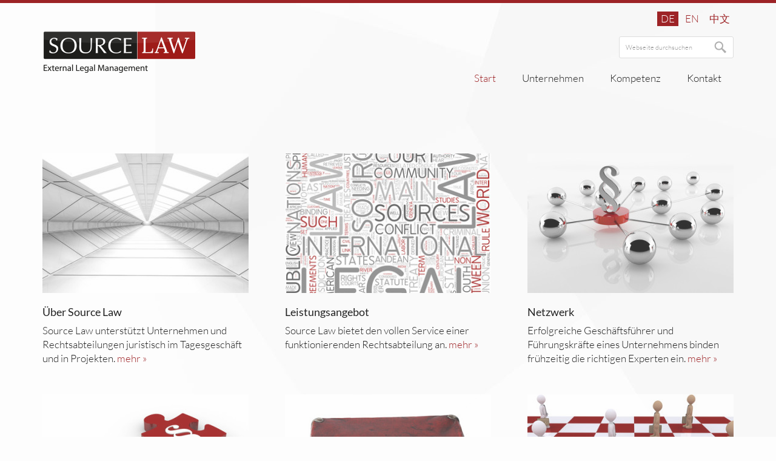

--- FILE ---
content_type: text/html; charset=UTF-8
request_url: https://www.source-law.com/
body_size: 7578
content:
<!DOCTYPE html>
<html lang="de">
<head itemscope itemtype="https://schema.org/WebSite">
<meta charset="UTF-8" />
<meta name="description" content="External Legal Management, Outsource Legal Department" />
<meta name="viewport" content="width=device-width, initial-scale=1" />
<title>SOURCE LAW &mdash; External Legal Management, Outsource Legal Department</title>
<meta name='robots' content='max-image-preview:large' />
	<style>img:is([sizes="auto" i], [sizes^="auto," i]) { contain-intrinsic-size: 3000px 1500px }</style>
	
<link rel="alternate" type="application/rss+xml" title="SOURCE LAW &raquo; Feed" href="https://www.source-law.com/feed/" />
<link rel="alternate" type="application/rss+xml" title="SOURCE LAW &raquo; Kommentar-Feed" href="https://www.source-law.com/comments/feed/" />
<link rel="canonical" href="https://www.source-law.com/" />
<script type="text/javascript">
/* <![CDATA[ */
window._wpemojiSettings = {"baseUrl":"https:\/\/s.w.org\/images\/core\/emoji\/15.1.0\/72x72\/","ext":".png","svgUrl":"https:\/\/s.w.org\/images\/core\/emoji\/15.1.0\/svg\/","svgExt":".svg","source":{"concatemoji":"https:\/\/www.source-law.com\/wp-includes\/js\/wp-emoji-release.min.js?ver=6.8.1"}};
/*! This file is auto-generated */
!function(i,n){var o,s,e;function c(e){try{var t={supportTests:e,timestamp:(new Date).valueOf()};sessionStorage.setItem(o,JSON.stringify(t))}catch(e){}}function p(e,t,n){e.clearRect(0,0,e.canvas.width,e.canvas.height),e.fillText(t,0,0);var t=new Uint32Array(e.getImageData(0,0,e.canvas.width,e.canvas.height).data),r=(e.clearRect(0,0,e.canvas.width,e.canvas.height),e.fillText(n,0,0),new Uint32Array(e.getImageData(0,0,e.canvas.width,e.canvas.height).data));return t.every(function(e,t){return e===r[t]})}function u(e,t,n){switch(t){case"flag":return n(e,"\ud83c\udff3\ufe0f\u200d\u26a7\ufe0f","\ud83c\udff3\ufe0f\u200b\u26a7\ufe0f")?!1:!n(e,"\ud83c\uddfa\ud83c\uddf3","\ud83c\uddfa\u200b\ud83c\uddf3")&&!n(e,"\ud83c\udff4\udb40\udc67\udb40\udc62\udb40\udc65\udb40\udc6e\udb40\udc67\udb40\udc7f","\ud83c\udff4\u200b\udb40\udc67\u200b\udb40\udc62\u200b\udb40\udc65\u200b\udb40\udc6e\u200b\udb40\udc67\u200b\udb40\udc7f");case"emoji":return!n(e,"\ud83d\udc26\u200d\ud83d\udd25","\ud83d\udc26\u200b\ud83d\udd25")}return!1}function f(e,t,n){var r="undefined"!=typeof WorkerGlobalScope&&self instanceof WorkerGlobalScope?new OffscreenCanvas(300,150):i.createElement("canvas"),a=r.getContext("2d",{willReadFrequently:!0}),o=(a.textBaseline="top",a.font="600 32px Arial",{});return e.forEach(function(e){o[e]=t(a,e,n)}),o}function t(e){var t=i.createElement("script");t.src=e,t.defer=!0,i.head.appendChild(t)}"undefined"!=typeof Promise&&(o="wpEmojiSettingsSupports",s=["flag","emoji"],n.supports={everything:!0,everythingExceptFlag:!0},e=new Promise(function(e){i.addEventListener("DOMContentLoaded",e,{once:!0})}),new Promise(function(t){var n=function(){try{var e=JSON.parse(sessionStorage.getItem(o));if("object"==typeof e&&"number"==typeof e.timestamp&&(new Date).valueOf()<e.timestamp+604800&&"object"==typeof e.supportTests)return e.supportTests}catch(e){}return null}();if(!n){if("undefined"!=typeof Worker&&"undefined"!=typeof OffscreenCanvas&&"undefined"!=typeof URL&&URL.createObjectURL&&"undefined"!=typeof Blob)try{var e="postMessage("+f.toString()+"("+[JSON.stringify(s),u.toString(),p.toString()].join(",")+"));",r=new Blob([e],{type:"text/javascript"}),a=new Worker(URL.createObjectURL(r),{name:"wpTestEmojiSupports"});return void(a.onmessage=function(e){c(n=e.data),a.terminate(),t(n)})}catch(e){}c(n=f(s,u,p))}t(n)}).then(function(e){for(var t in e)n.supports[t]=e[t],n.supports.everything=n.supports.everything&&n.supports[t],"flag"!==t&&(n.supports.everythingExceptFlag=n.supports.everythingExceptFlag&&n.supports[t]);n.supports.everythingExceptFlag=n.supports.everythingExceptFlag&&!n.supports.flag,n.DOMReady=!1,n.readyCallback=function(){n.DOMReady=!0}}).then(function(){return e}).then(function(){var e;n.supports.everything||(n.readyCallback(),(e=n.source||{}).concatemoji?t(e.concatemoji):e.wpemoji&&e.twemoji&&(t(e.twemoji),t(e.wpemoji)))}))}((window,document),window._wpemojiSettings);
/* ]]> */
</script>
<link rel='stylesheet' id='modern-portfolio-pro-theme-css' href='https://www.source-law.com/wp-content/themes/websplash/style.css?ver=2.0.0' type='text/css' media='all' />
<style id='wp-emoji-styles-inline-css' type='text/css'>

	img.wp-smiley, img.emoji {
		display: inline !important;
		border: none !important;
		box-shadow: none !important;
		height: 1em !important;
		width: 1em !important;
		margin: 0 0.07em !important;
		vertical-align: -0.1em !important;
		background: none !important;
		padding: 0 !important;
	}
</style>
<link rel='stylesheet' id='wp-block-library-css' href='https://www.source-law.com/wp-includes/css/dist/block-library/style.min.css?ver=6.8.1' type='text/css' media='all' />
<style id='classic-theme-styles-inline-css' type='text/css'>
/*! This file is auto-generated */
.wp-block-button__link{color:#fff;background-color:#32373c;border-radius:9999px;box-shadow:none;text-decoration:none;padding:calc(.667em + 2px) calc(1.333em + 2px);font-size:1.125em}.wp-block-file__button{background:#32373c;color:#fff;text-decoration:none}
</style>
<style id='global-styles-inline-css' type='text/css'>
:root{--wp--preset--aspect-ratio--square: 1;--wp--preset--aspect-ratio--4-3: 4/3;--wp--preset--aspect-ratio--3-4: 3/4;--wp--preset--aspect-ratio--3-2: 3/2;--wp--preset--aspect-ratio--2-3: 2/3;--wp--preset--aspect-ratio--16-9: 16/9;--wp--preset--aspect-ratio--9-16: 9/16;--wp--preset--color--black: #000000;--wp--preset--color--cyan-bluish-gray: #abb8c3;--wp--preset--color--white: #ffffff;--wp--preset--color--pale-pink: #f78da7;--wp--preset--color--vivid-red: #cf2e2e;--wp--preset--color--luminous-vivid-orange: #ff6900;--wp--preset--color--luminous-vivid-amber: #fcb900;--wp--preset--color--light-green-cyan: #7bdcb5;--wp--preset--color--vivid-green-cyan: #00d084;--wp--preset--color--pale-cyan-blue: #8ed1fc;--wp--preset--color--vivid-cyan-blue: #0693e3;--wp--preset--color--vivid-purple: #9b51e0;--wp--preset--gradient--vivid-cyan-blue-to-vivid-purple: linear-gradient(135deg,rgba(6,147,227,1) 0%,rgb(155,81,224) 100%);--wp--preset--gradient--light-green-cyan-to-vivid-green-cyan: linear-gradient(135deg,rgb(122,220,180) 0%,rgb(0,208,130) 100%);--wp--preset--gradient--luminous-vivid-amber-to-luminous-vivid-orange: linear-gradient(135deg,rgba(252,185,0,1) 0%,rgba(255,105,0,1) 100%);--wp--preset--gradient--luminous-vivid-orange-to-vivid-red: linear-gradient(135deg,rgba(255,105,0,1) 0%,rgb(207,46,46) 100%);--wp--preset--gradient--very-light-gray-to-cyan-bluish-gray: linear-gradient(135deg,rgb(238,238,238) 0%,rgb(169,184,195) 100%);--wp--preset--gradient--cool-to-warm-spectrum: linear-gradient(135deg,rgb(74,234,220) 0%,rgb(151,120,209) 20%,rgb(207,42,186) 40%,rgb(238,44,130) 60%,rgb(251,105,98) 80%,rgb(254,248,76) 100%);--wp--preset--gradient--blush-light-purple: linear-gradient(135deg,rgb(255,206,236) 0%,rgb(152,150,240) 100%);--wp--preset--gradient--blush-bordeaux: linear-gradient(135deg,rgb(254,205,165) 0%,rgb(254,45,45) 50%,rgb(107,0,62) 100%);--wp--preset--gradient--luminous-dusk: linear-gradient(135deg,rgb(255,203,112) 0%,rgb(199,81,192) 50%,rgb(65,88,208) 100%);--wp--preset--gradient--pale-ocean: linear-gradient(135deg,rgb(255,245,203) 0%,rgb(182,227,212) 50%,rgb(51,167,181) 100%);--wp--preset--gradient--electric-grass: linear-gradient(135deg,rgb(202,248,128) 0%,rgb(113,206,126) 100%);--wp--preset--gradient--midnight: linear-gradient(135deg,rgb(2,3,129) 0%,rgb(40,116,252) 100%);--wp--preset--font-size--small: 13px;--wp--preset--font-size--medium: 20px;--wp--preset--font-size--large: 36px;--wp--preset--font-size--x-large: 42px;--wp--preset--spacing--20: 0.44rem;--wp--preset--spacing--30: 0.67rem;--wp--preset--spacing--40: 1rem;--wp--preset--spacing--50: 1.5rem;--wp--preset--spacing--60: 2.25rem;--wp--preset--spacing--70: 3.38rem;--wp--preset--spacing--80: 5.06rem;--wp--preset--shadow--natural: 6px 6px 9px rgba(0, 0, 0, 0.2);--wp--preset--shadow--deep: 12px 12px 50px rgba(0, 0, 0, 0.4);--wp--preset--shadow--sharp: 6px 6px 0px rgba(0, 0, 0, 0.2);--wp--preset--shadow--outlined: 6px 6px 0px -3px rgba(255, 255, 255, 1), 6px 6px rgba(0, 0, 0, 1);--wp--preset--shadow--crisp: 6px 6px 0px rgba(0, 0, 0, 1);}:where(.is-layout-flex){gap: 0.5em;}:where(.is-layout-grid){gap: 0.5em;}body .is-layout-flex{display: flex;}.is-layout-flex{flex-wrap: wrap;align-items: center;}.is-layout-flex > :is(*, div){margin: 0;}body .is-layout-grid{display: grid;}.is-layout-grid > :is(*, div){margin: 0;}:where(.wp-block-columns.is-layout-flex){gap: 2em;}:where(.wp-block-columns.is-layout-grid){gap: 2em;}:where(.wp-block-post-template.is-layout-flex){gap: 1.25em;}:where(.wp-block-post-template.is-layout-grid){gap: 1.25em;}.has-black-color{color: var(--wp--preset--color--black) !important;}.has-cyan-bluish-gray-color{color: var(--wp--preset--color--cyan-bluish-gray) !important;}.has-white-color{color: var(--wp--preset--color--white) !important;}.has-pale-pink-color{color: var(--wp--preset--color--pale-pink) !important;}.has-vivid-red-color{color: var(--wp--preset--color--vivid-red) !important;}.has-luminous-vivid-orange-color{color: var(--wp--preset--color--luminous-vivid-orange) !important;}.has-luminous-vivid-amber-color{color: var(--wp--preset--color--luminous-vivid-amber) !important;}.has-light-green-cyan-color{color: var(--wp--preset--color--light-green-cyan) !important;}.has-vivid-green-cyan-color{color: var(--wp--preset--color--vivid-green-cyan) !important;}.has-pale-cyan-blue-color{color: var(--wp--preset--color--pale-cyan-blue) !important;}.has-vivid-cyan-blue-color{color: var(--wp--preset--color--vivid-cyan-blue) !important;}.has-vivid-purple-color{color: var(--wp--preset--color--vivid-purple) !important;}.has-black-background-color{background-color: var(--wp--preset--color--black) !important;}.has-cyan-bluish-gray-background-color{background-color: var(--wp--preset--color--cyan-bluish-gray) !important;}.has-white-background-color{background-color: var(--wp--preset--color--white) !important;}.has-pale-pink-background-color{background-color: var(--wp--preset--color--pale-pink) !important;}.has-vivid-red-background-color{background-color: var(--wp--preset--color--vivid-red) !important;}.has-luminous-vivid-orange-background-color{background-color: var(--wp--preset--color--luminous-vivid-orange) !important;}.has-luminous-vivid-amber-background-color{background-color: var(--wp--preset--color--luminous-vivid-amber) !important;}.has-light-green-cyan-background-color{background-color: var(--wp--preset--color--light-green-cyan) !important;}.has-vivid-green-cyan-background-color{background-color: var(--wp--preset--color--vivid-green-cyan) !important;}.has-pale-cyan-blue-background-color{background-color: var(--wp--preset--color--pale-cyan-blue) !important;}.has-vivid-cyan-blue-background-color{background-color: var(--wp--preset--color--vivid-cyan-blue) !important;}.has-vivid-purple-background-color{background-color: var(--wp--preset--color--vivid-purple) !important;}.has-black-border-color{border-color: var(--wp--preset--color--black) !important;}.has-cyan-bluish-gray-border-color{border-color: var(--wp--preset--color--cyan-bluish-gray) !important;}.has-white-border-color{border-color: var(--wp--preset--color--white) !important;}.has-pale-pink-border-color{border-color: var(--wp--preset--color--pale-pink) !important;}.has-vivid-red-border-color{border-color: var(--wp--preset--color--vivid-red) !important;}.has-luminous-vivid-orange-border-color{border-color: var(--wp--preset--color--luminous-vivid-orange) !important;}.has-luminous-vivid-amber-border-color{border-color: var(--wp--preset--color--luminous-vivid-amber) !important;}.has-light-green-cyan-border-color{border-color: var(--wp--preset--color--light-green-cyan) !important;}.has-vivid-green-cyan-border-color{border-color: var(--wp--preset--color--vivid-green-cyan) !important;}.has-pale-cyan-blue-border-color{border-color: var(--wp--preset--color--pale-cyan-blue) !important;}.has-vivid-cyan-blue-border-color{border-color: var(--wp--preset--color--vivid-cyan-blue) !important;}.has-vivid-purple-border-color{border-color: var(--wp--preset--color--vivid-purple) !important;}.has-vivid-cyan-blue-to-vivid-purple-gradient-background{background: var(--wp--preset--gradient--vivid-cyan-blue-to-vivid-purple) !important;}.has-light-green-cyan-to-vivid-green-cyan-gradient-background{background: var(--wp--preset--gradient--light-green-cyan-to-vivid-green-cyan) !important;}.has-luminous-vivid-amber-to-luminous-vivid-orange-gradient-background{background: var(--wp--preset--gradient--luminous-vivid-amber-to-luminous-vivid-orange) !important;}.has-luminous-vivid-orange-to-vivid-red-gradient-background{background: var(--wp--preset--gradient--luminous-vivid-orange-to-vivid-red) !important;}.has-very-light-gray-to-cyan-bluish-gray-gradient-background{background: var(--wp--preset--gradient--very-light-gray-to-cyan-bluish-gray) !important;}.has-cool-to-warm-spectrum-gradient-background{background: var(--wp--preset--gradient--cool-to-warm-spectrum) !important;}.has-blush-light-purple-gradient-background{background: var(--wp--preset--gradient--blush-light-purple) !important;}.has-blush-bordeaux-gradient-background{background: var(--wp--preset--gradient--blush-bordeaux) !important;}.has-luminous-dusk-gradient-background{background: var(--wp--preset--gradient--luminous-dusk) !important;}.has-pale-ocean-gradient-background{background: var(--wp--preset--gradient--pale-ocean) !important;}.has-electric-grass-gradient-background{background: var(--wp--preset--gradient--electric-grass) !important;}.has-midnight-gradient-background{background: var(--wp--preset--gradient--midnight) !important;}.has-small-font-size{font-size: var(--wp--preset--font-size--small) !important;}.has-medium-font-size{font-size: var(--wp--preset--font-size--medium) !important;}.has-large-font-size{font-size: var(--wp--preset--font-size--large) !important;}.has-x-large-font-size{font-size: var(--wp--preset--font-size--x-large) !important;}
:where(.wp-block-post-template.is-layout-flex){gap: 1.25em;}:where(.wp-block-post-template.is-layout-grid){gap: 1.25em;}
:where(.wp-block-columns.is-layout-flex){gap: 2em;}:where(.wp-block-columns.is-layout-grid){gap: 2em;}
:root :where(.wp-block-pullquote){font-size: 1.5em;line-height: 1.6;}
</style>
<link rel='stylesheet' id='qts_front_styles-css' href='https://www.source-law.com/wp-content/plugins/qtranslate-slug/assets/css/qts-default.css?ver=6.8.1' type='text/css' media='all' />
<link rel='stylesheet' id='google-fonts-css' href='//www.source-law.com/wp-content/uploads/omgf/google-fonts/google-fonts.css?ver=1666775558' type='text/css' media='all' />
<script type="text/javascript" src="https://www.source-law.com/wp-includes/js/jquery/jquery.min.js?ver=3.7.1" id="jquery-core-js"></script>
<script type="text/javascript" src="https://www.source-law.com/wp-includes/js/jquery/jquery-migrate.min.js?ver=3.4.1" id="jquery-migrate-js"></script>
<script type="text/javascript" src="https://www.source-law.com/wp-content/themes/websplash/js/responsive-menu.js?ver=1.0.0" id="mpp-responsive-menu-js"></script>
<link rel="https://api.w.org/" href="https://www.source-law.com/wp-json/" /><link rel="alternate" title="JSON" type="application/json" href="https://www.source-law.com/wp-json/wp/v2/pages/467" /><link rel="EditURI" type="application/rsd+xml" title="RSD" href="https://www.source-law.com/xmlrpc.php?rsd" />
<link rel="alternate" title="oEmbed (JSON)" type="application/json+oembed" href="https://www.source-law.com/wp-json/oembed/1.0/embed?url=https%3A%2F%2Fwww.source-law.com%2F" />
<link rel="alternate" title="oEmbed (XML)" type="text/xml+oembed" href="https://www.source-law.com/wp-json/oembed/1.0/embed?url=https%3A%2F%2Fwww.source-law.com%2F&#038;format=xml" />
<link hreflang="x-default" href="https://www.source-law.com" rel="alternate" />
<link hreflang="de" href="https://www.source-law.com" rel="alternate" />
<link hreflang="en" href="https://www.source-law.com/en" rel="alternate" />
<link hreflang="zh" href="https://www.source-law.com/zh" rel="alternate" />
<link rel="icon" href="https://www.source-law.com/wp-content/themes/websplash/images/favicon.ico" />
<meta itemprop="name" content="SOURCE LAW" />
<meta itemprop="url" content="https://www.source-law.com/" />
<meta name="google-site-verification" content="-bSwH7-q2eEQvqM4A9YwdzOnbPS23ven7RDx-nvJNjE" /><script type="text/javascript" src="https://www.source-law.com/wp-content/themes/websplash/js/jquery.min.js"></script>
<script type="text/javascript">
<!--
jQuery(document).ready(function() {
$(".qts_lang_item a:contains('zh')").html("中文");
});
//-->
</script>
</head>
<body class="home wp-singular page-template-default page page-id-467 wp-theme-genesis wp-child-theme-websplash custom-header full-width-content genesis-breadcrumbs-hidden genesis-footer-widgets-visible modern-portfolio-pro-red websplash mpp-home de" itemscope itemtype="https://schema.org/WebPage"><div class="site-container"><header class="site-header" itemscope itemtype="https://schema.org/WPHeader"><div class="wrap"><div class="title-area"><h1 class="site-title" itemprop="headline"><a href="https://www.source-law.com/">SOURCE LAW</a></h1><p class="site-description" itemprop="description">External Legal Management, Outsource Legal Department</p></div><div class="widget-area header-widget-area"><section id="search-2" class="widget widget_search"><div class="widget-wrap"><form class="search-form" method="get" action="https://www.source-law.com/" role="search" itemprop="potentialAction" itemscope itemtype="https://schema.org/SearchAction"><input class="search-form-input" type="search" name="s" id="searchform-1" placeholder="Webseite durchsuchen" itemprop="query-input"><input class="search-form-submit" type="submit" value="Suche"><meta content="https://www.source-law.com/?s={s}" itemprop="target"></form></div></section>
<section id="nav_menu-5" class="widget widget_nav_menu"><div class="widget-wrap"><nav class="nav-header" itemscope itemtype="https://schema.org/SiteNavigationElement"><ul id="menu-startmenu" class="menu genesis-nav-menu"><li id="menu-item-470" class="menu-item menu-item-type-post_type menu-item-object-page menu-item-home current-menu-item page_item page-item-467 current_page_item menu-item-470"><a href="https://www.source-law.com/" aria-current="page" itemprop="url"><span itemprop="name">Start</span></a></li>
<li id="menu-item-333" class="menu-item menu-item-type-custom menu-item-object-custom menu-item-has-children menu-item-333"><a itemprop="url"><span itemprop="name">Unternehmen</span></a>
<ul class="sub-menu">
	<li id="menu-item-436" class="menu-item menu-item-type-post_type menu-item-object-page menu-item-436"><a href="https://www.source-law.com/ueber-source-law/" itemprop="url"><span itemprop="name">Über Source Law</span></a></li>
	<li id="menu-item-438" class="menu-item menu-item-type-post_type menu-item-object-page menu-item-438"><a href="https://www.source-law.com/methode/" itemprop="url"><span itemprop="name">Methode</span></a></li>
	<li id="menu-item-441" class="menu-item menu-item-type-post_type menu-item-object-page menu-item-441"><a href="https://www.source-law.com/netzwerk/" itemprop="url"><span itemprop="name">Netzwerk</span></a></li>
</ul>
</li>
<li id="menu-item-334" class="menu-item menu-item-type-custom menu-item-object-custom menu-item-has-children menu-item-334"><a itemprop="url"><span itemprop="name">Kompetenz</span></a>
<ul class="sub-menu">
	<li id="menu-item-437" class="menu-item menu-item-type-post_type menu-item-object-page menu-item-437"><a href="https://www.source-law.com/leistungsangebot/" itemprop="url"><span itemprop="name">Leistungsangebot</span></a></li>
	<li id="menu-item-440" class="menu-item menu-item-type-post_type menu-item-object-page menu-item-440"><a href="https://www.source-law.com/erfahrung/" itemprop="url"><span itemprop="name">Erfahrung</span></a></li>
	<li id="menu-item-439" class="zh-hidden menu-item menu-item-type-post_type menu-item-object-page menu-item-439"><a href="https://www.source-law.com/beispiele/" itemprop="url"><span itemprop="name">Beispiele</span></a></li>
</ul>
</li>
<li id="menu-item-435" class="menu-item menu-item-type-post_type menu-item-object-page menu-item-435"><a href="https://www.source-law.com/kontakt/" itemprop="url"><span itemprop="name">Kontakt</span></a></li>
</ul></nav></div></section>
<section id="qtranslateslug-2" class="widget qts_widget"><div class="widget-wrap"><ul id="qtranslateslug-2" class="qts_type_text qts-lang-menu">
<li  class="qts_lang_item current-menu-item"><a href="https://www.source-law.com" lang="de" hreflang="de">de</a></li>
<li  class="qts_lang_item "><a href="https://www.source-law.com/en" lang="en" hreflang="en">en</a></li>
<li  class="qts_lang_item last-child"><a href="https://www.source-law.com/zh" lang="zh" hreflang="zh">zh</a></li>
</ul>
</div></section>
</div></div></header><div class="site-inner"><div class="content-sidebar-wrap"><main class="content"><div id="portfolio"><div class="wrap"><section id="featuredpage-extras-5" class="widget featured-content featuredpage"><div class="widget-wrap"><article class="post-170 page type-page status-publish has-post-thumbnail entry" aria-label="Über Source Law"><a href="https://www.source-law.com/ueber-source-law/" title="Über Source Law" class="alignnone"><img width="340" height="230" src="https://www.source-law.com/wp-content/uploads/about-340x230.jpg" class="entry-image attachment-page" alt="" itemprop="image" decoding="async" loading="lazy" /></a><header class="entry-header"><h2 class="entry-title"><a href="https://www.source-law.com/ueber-source-law/" title="Über Source Law">Über Source Law</a></h2></header><div class="entry-content"><p>Source Law unterstützt Unternehmen und Rechtsabteilungen juristisch im Tagesgeschäft und in Projekten.</p>
<div class="gfpe-more-link"><a class="more-link" href="https://www.source-law.com/ueber-source-law/" title="mehr »">mehr »</a></div></div></article></div></section>
<section id="featuredpage-extras-4" class="widget featured-content featuredpage"><div class="widget-wrap"><article class="post-187 page type-page status-publish has-post-thumbnail entry" aria-label="Leistungsangebot"><a href="https://www.source-law.com/leistungsangebot/" title="Leistungsangebot" class="alignnone"><img width="340" height="230" src="https://www.source-law.com/wp-content/uploads/leistungsangebot-340x230.jpg" class="entry-image attachment-page" alt="" itemprop="image" decoding="async" loading="lazy" /></a><header class="entry-header"><h2 class="entry-title"><a href="https://www.source-law.com/leistungsangebot/" title="Leistungsangebot">Leistungsangebot</a></h2></header><div class="entry-content"><p>Source Law bietet den vollen Service einer funktionierenden Rechtsabteilung an. </p>
<div class="gfpe-more-link"><a class="more-link" href="https://www.source-law.com/leistungsangebot/" title="mehr »">mehr »</a></div></div></article></div></section>
<section id="featuredpage-extras-3" class="widget featured-content featuredpage"><div class="widget-wrap"><article class="post-168 page type-page status-publish has-post-thumbnail entry" aria-label="Netzwerk"><a href="https://www.source-law.com/netzwerk/" title="Netzwerk" class="alignnone"><img width="340" height="230" src="https://www.source-law.com/wp-content/uploads/netzwerk-340x230.jpg" class="entry-image attachment-page" alt="" itemprop="image" decoding="async" loading="lazy" /></a><header class="entry-header"><h2 class="entry-title"><a href="https://www.source-law.com/netzwerk/" title="Netzwerk">Netzwerk</a></h2></header><div class="entry-content"><p>Erfolgreiche Geschäftsführer und Führungskräfte eines Unternehmens binden frühzeitig die richtigen Experten ein.</p>
<div class="gfpe-more-link"><a class="more-link" href="https://www.source-law.com/netzwerk/" title="mehr »">mehr »</a></div></div></article></div></section>
<section id="featuredpage-extras-6" class="widget featured-content featuredpage"><div class="widget-wrap"><article class="post-189 page type-page status-publish has-post-thumbnail entry" aria-label="Methode"><a href="https://www.source-law.com/methode/" title="Methode" class="alignnone"><img width="340" height="230" src="https://www.source-law.com/wp-content/uploads/kompetenz-340x230.jpg" class="entry-image attachment-page" alt="" itemprop="image" decoding="async" loading="lazy" /></a><header class="entry-header"><h2 class="entry-title"><a href="https://www.source-law.com/methode/" title="Methode">Methode</a></h2></header><div class="entry-content"><p>Source Law stellt den unternehmerischen Erfolg in den Vordergrund. Lösungen werden aufgezeigt.</p>
<div class="gfpe-more-link"><a class="more-link" href="https://www.source-law.com/methode/" title="mehr »">mehr »</a></div></div></article></div></section>
<section id="featuredpage-extras-2" class="widget featured-content featuredpage"><div class="widget-wrap"><article class="post-172 page type-page status-publish has-post-thumbnail entry" aria-label="Erfahrung"><a href="https://www.source-law.com/erfahrung/" title="Erfahrung" class="alignnone"><img width="340" height="230" src="https://www.source-law.com/wp-content/uploads/erfahrung-340x230.jpg" class="entry-image attachment-page" alt="" itemprop="image" decoding="async" loading="lazy" /></a><header class="entry-header"><h2 class="entry-title"><a href="https://www.source-law.com/erfahrung/" title="Erfahrung">Erfahrung</a></h2></header><div class="entry-content"><p>Die für Source Law tätigen Legal Counsel haben langjährige Erfahrung &#8211; sowohl im Unternehmen als auch als externe Berater.</p>
<div class="gfpe-more-link"><a class="more-link" href="https://www.source-law.com/erfahrung/" title="mehr »">mehr »</a></div></div></article></div></section>
<section id="featuredpage-extras-7" class="widget featured-content featuredpage"><div class="widget-wrap"><article class="post-174 page type-page status-publish has-post-thumbnail entry" aria-label="Beispiele"><a href="https://www.source-law.com/beispiele/" title="Beispiele" class="alignnone"><img width="340" height="230" src="https://www.source-law.com/wp-content/uploads/beispiele-340x230.jpg" class="entry-image attachment-page" alt="" itemprop="image" decoding="async" loading="lazy" /></a><header class="entry-header"><h2 class="entry-title"><a href="https://www.source-law.com/beispiele/" title="Beispiele">Beispiele</a></h2></header><div class="entry-content"><p>Der Nutzen wird anhand der Fallbeispiele deutlich.  Qualität und Effizienz unternehmerischen Handelns werden gesteigert.</p>
<div class="gfpe-more-link"><a class="more-link" href="https://www.source-law.com/beispiele/" title="mehr »">mehr »</a></div></div></article></div></section>
</div></div></main></div></div><div class="footer-widgets"><div class="wrap"><div class="widget-area footer-widgets-1 footer-widget-area"><section id="text-3" class="widget widget_text"><div class="widget-wrap"><h4 class="widget-title widgettitle">Kontakt</h4>
			<div class="textwidget"><p><a href="/kontakt" class="titlelink">Kontakt</a></p>
<p>SOURCE LAW<br />
Rechtsanwaltsgesellschaft mbH</p>
<p>Mönkemöllerstr. 30<br />
53129 Bonn</p>
<p>info@source-law.com<br />
tel +49 228 935 947 26</p>
<p><a href="/Dr-Michael-J-Horn.vcf">&raquo; get vCard</a></p>
</div>
		</div></section>
</div><div class="widget-area footer-widgets-2 footer-widget-area"><section id="referenzen-2" class="widget referenzen"><div class="widget-wrap"><script type="text/javascript" src="https://www.source-law.com/wp-content/themes/websplash/js/jquery.min.js"></script>
<script type="text/javascript" src="https://www.source-law.com/wp-content/themes/websplash/js/jquery.cycle.all.js"></script>
<script type="text/javascript">
$(function() {
    $('#allref').cycle({ timeout: 6000, cleartype: 1, speed: 800 });
});
</script>

		
<h4 class="widgettitle">Referenzen</h4><div id="allref"><div id="referenz"><blockquote><p>Unbedingt empfehlenswert!</p>
</blockquote><h6>- Christian Bock, Bauingenieur und Immobilienentwickler, Köln</h6></div><div id="referenz"><blockquote><p>Das Angebot von Source Law ist genau das, was jeder Mittelständler braucht. Ich bin mit der Beratung von Source Law absolut zufrieden.</p>
</blockquote><h6>- Dr. Wilfried Tiegs, Gründer und Geschäftsführer Veracus GmbH, Bremerhaven</h6></div><div id="referenz"><blockquote><p>Michael ist seit unserer Gründung dabei. Wir sehen ihn als Teil der Mannschaft – immer erreichbar, mit einem offenen Ohr und einer Lösung für das jeweilige Problem. Source Law ist die logische Fortsetzung seines Ansatzes.</p>
</blockquote><h6>- Stefan Schraut, geschäftsführender Gesellschafter Indigo Invest, Düsseldorf</h6></div><div id="referenz"><blockquote><p>Source Law ist integrativer Teil unserer Rechtsabteilung, der Ratschlag, auch in juristisch-strategischer Hinsicht, immer weiterführend und hilfreich. Gemeinsam haben wir schon manches Projekt gestemmt!</p>
</blockquote><h6>- Andreas Grootz, Head of Legal, LR Global Holding GmbH, Ahlen</h6></div><div id="referenz"><blockquote><p>Source Law berät uns umfassend und umfassend gut.</p>
</blockquote><h6>- Karl Richter, CEO Bio-Gate AG, Nürnberg</h6></div></div><!--#allref--></div></section>
</div><div class="widget-area footer-widgets-3 footer-widget-area"><section id="text-8" class="widget widget_text"><div class="widget-wrap">			<div class="textwidget"><a href="http://www.direktvertrieb.de/" target="_blank"><img src="/wp-content/uploads/logo_bdd.png" width="150"></a></div>
		</div></section>
</div></div></div><footer class="site-footer" itemscope itemtype="https://schema.org/WPFooter"><div class="wrap"><div class="creds"><p>&copy; 2026 SOURCE LAW &middot; <a href="/impressum" title="Impressum aufrufen">Impressum</a></p></div><p>Copyright &#x000A9;&nbsp;2026 · <a href="http://www.websplash-online.de">websplash</a> on <a href="https://www.studiopress.com/">Genesis Framework</a> · <a href="https://wordpress.org/">WordPress</a> · <a href="https://www.source-law.com/wp-login.php">Anmelden</a></p></div></footer></div><script type="speculationrules">
{"prefetch":[{"source":"document","where":{"and":[{"href_matches":"\/*"},{"not":{"href_matches":["\/wp-*.php","\/wp-admin\/*","\/wp-content\/uploads\/*","\/wp-content\/*","\/wp-content\/plugins\/*","\/wp-content\/themes\/websplash\/*","\/wp-content\/themes\/genesis\/*","\/*\\?(.+)"]}},{"not":{"selector_matches":"a[rel~=\"nofollow\"]"}},{"not":{"selector_matches":".no-prefetch, .no-prefetch a"}}]},"eagerness":"conservative"}]}
</script>

<script type="text/javascript" src="https://www.source-law.com/wp-content/themes/websplash/js/jquery.scrollTo.min.js?ver=1.4.5-beta" id="scrollTo-js"></script>
<script type="text/javascript" src="https://www.source-law.com/wp-content/themes/websplash/js/jquery.localScroll.min.js?ver=1.2.8b" id="localScroll-js"></script>
<script type="text/javascript" src="https://www.source-law.com/wp-content/themes/websplash/js/scroll.js?ver=6.8.1" id="scroll-js"></script>
</body></html>


--- FILE ---
content_type: text/css
request_url: https://www.source-law.com/wp-content/themes/websplash/custom.css
body_size: 1789
content:
.websplash {
background: url(images/bg.jpg) no-repeat right top #FDFDFD!important;
line-height: 1.4;
}

.websplash .site-title a {
	background-image: url(images/logo-sub-250.png);
	background-repeat: no-repeat;
	height: 75px;
	width: 255px;
	display: block;
	text-indent:-999px;
}

.site-title a::before {
	display: none !important;
}

.site-header .widget { 
	float: right;
}

.site-header .search-form {
	margin-top: 15px !important;
	margin-left: 5rem;
}

.site-header .search-form input {
background: url(images/search.jpg) no-repeat center right 10px #fff;
padding:10px 50px 10px 10px;
font-size:11px;
font-size:1.1rem;
}

.websplash .site-container {
border-top:5px solid #9D2326;
}

.websplash #services {
background: transparent;
padding:0;
margin:0 0 20px 0;
}

.websplash #services .wrap {
background: #EEEEEE;
padding:20px;
}

.websplash #services .wrap p,
.websplash #services .wrap h4,
.websplash #services .wrap a {
color:#222;
}

.websplash #services .wrap p {
font-size: 18px;
font-size: 1.8rem;
padding:0 300px 0 0;
margin:0;
}

.websplash #services .wrap h4 {
margin:0 0 5px 0;
font-size: 18px;
font-size: 1.8rem;
}

.websplash .site-footer {
background: #F8F8F8;
padding:10px 20px;
border-top:5px solid #9D2326;
font-size:14px;
margin:0;
}

.websplash .site-footer a {
text-decoration: none;
}

.enews-widget form#subscribe {
width: auto;
float: right;
position: absolute;
right:0;
top:0;
}

.websplash #subbox {
float:left;
width:200px;
height:40px;
}

.websplash #subbutton {
background: #9D2326;
padding:10px 5px;
width:60px;
height:40px;
}

.websplash .enews {
position: relative;
}

.websplash #services .widget {
margin:0;
}

.websplash .site-header #menu-startmenu.genesis-nav-menu a:hover {
background: transparent;
}

.websplash .site-header #menu-startmenu.genesis-nav-menu a:hover,
.websplash .site-header #menu-startmenu.genesis-nav-menu .current-menu-item > a,
.websplash .site-header #menu-startmenu.genesis-nav-menu .current-menu-ancestor > a {
color:#9D2326;
}

.websplash .site-header #menu-startmenu.genesis-nav-menu .sub-menu a:hover {
background: #eee;
}

.websplash .site-header #menu-startmenu.genesis-nav-menu .sub-menu,
.websplash .site-header #menu-startmenu.genesis-nav-menu .sub-menu a {
border:none;
}

.websplash a:hover {
color:#9D2326!important;
}

.websplash a {
text-decoration: none;
}

.websplash .imp {
font-size:8pt;
text-align: justify;
}

.websplash h1,
.websplash h2,
.websplash h3,
.websplash h4,
.websplash h5,
.websplash h6 {
font-family:'Lato', sans-serif;
}

.websplash .site-header .wrap {
border:none;
overflow: visible;
}

.websplash .sidebar .widget {
background: transparent;
}

.websplash .entry-footer .entry-meta::before {
display:none;
}

.websplash .entry-title {
font-size: 26px;
font-size: 2.6rem;
}

.websplash .breadcrumb {
font-size:14px;
font-size:1.4rem;
padding:0 0 10px 0;
border:none;
}

.websplash .footer-widgets {
background: #eee;
color:#222;
}

.websplash .footer-widgets .widget-title {
color:#222;
}

.websplash .footer-widgets a.titlelink {
color:#222;
font-size: 24px;
font-size: 2.4rem;
font-weight: bold;
display:block;
margin-bottom: 16px;
margin-bottom: 1.6rem;
}

.footer-widgets-1 .widget-title,
.footer-widgets-3 .widget-title {
display:none;
}

.websplash .footer-widgets p,
.websplash .sidebar p {
margin:0 0 10px 0;
font-size: 16px;
font-size: 1.6rem;
}

.websplash .sidebar .widget::after {
border-color:#dcdcdc;
}

.websplash .featuredpost h2 a {
font-size: 18px;
font-size: 1.8rem;
color:#222;
}

.websplash div {
font-size: 17px;
font-size: 1.7rem;
}

.mpp-home .content .featuredpage {
	float: left;
	margin-right: 5.263157894737%; /* 60px / 1140px */
	width: 29.824561403509%; /* 340px / 1140px */
}

.mpp-home .content .featuredpage:nth-of-type(3n+3) {
	margin-right: 0;
}

.websplash .featured-content img {
width:100%;
height:auto;
}

#referenz {
margin:0 0 60px 0;
}

.websplash #referenz  blockquote {
margin:0;
padding:0 0 0 20px;
color:#222;
}

.websplash #referenz blockquote p {
margin:0;
padding:0;
}

.websplash #referenz h6 {
margin:10px 0 0 0;
padding:0 0 0 20px;
font-weight: 500;
}


.websplash .referenz  blockquote {
margin:0;
padding:0 0 0 20px;
color:#222;
}

.websplash .referenz blockquote p {
margin:0;
padding:0;
font-size: 20px;
line-height: 22px;
}

.websplash .referenz h6 {
margin:5px 0 20px 0;
padding:0 0 0 20px;
font-weight: 500;
}

.websplash.home.full-width-content .content {
width: 100%;
}

.websplash.full-width-content .content {
width:70%;
float:left;
}

.websplash.home .featuredpage p {
display: inline;
}

.websplash.home .featuredpage .gfpe-more-link {
display: inline;
}

.websplash.home .featuredpage .gfpe-more-link a:hover {
text-decoration: underline;
}

.vcard {
display:block;
width:200px;
height:127px;
background: url(images/vcard.png) no-repeat 0 0;
margin:40px auto 20px auto;
}

.vcard:hover {
opacity:0.8;
-moz-opacity:0.8;
filter:alpha(opacity=80);
}

.websplash input,
.websplash textarea {
box-shadow: none;
padding:5px 10px;
}

.websplash .site-header .widget-area {
position: relative;
}

.websplash .qts_widget {
position: absolute;
top:-15px;
right:0;
}

.websplash .qts_widget li {
float: left;
text-transform: uppercase;
margin:0 0 0 5px;
border:none;
padding:0;
line-height: 1;
}

.websplash .qts_widget li a {
padding:0 5px 1px 5px;
border:1px solid transparent;
}

.websplash .qts_widget li.current-menu-item a,
.websplash .qts_widget li.current-menu-item:hover a {
border:1px solid #9D2326;
background: #9D2326;
color:#fff!important;
}

.websplash .qts_widget li:hover a {
text-decoration: none;
border:1px solid #9D2326;
background: #9D2326;
color:#fff!important;
}

/*.websplash .qts_widget li::before {
content: " | ";
} */

.websplash .qts_widget li:first-of-type::before {
display: none;
}

#responsive-menu-icon:hover::before {
color:#9D2326;
}

.websplash.zh .zh-hidden {
display:none;
}


@media only screen and (max-width: 900px) {

.websplash.full-width-content .content {
width:100%;
}

}
			
		
@media only screen and (max-width: 670px) {

.mpp-home .content .featuredpage {
margin:0 0 30px 0;
float:none;
width:auto;
border-bottom:7px double #E0E0E0;
}

.websplash .featured-content img {
max-width:340px;
}


}



@media only screen and (max-width: 600px) {

.widget_search {
display:none;
}

.websplash .site-header .widget {
float:left;
}

.websplash .site-header .widget-area {
text-align: left;
}

.websplash .genesis-nav-menu .menu-item {
display:block;
}

.websplash .genesis-nav-menu .menu-item a {
padding-left:0;
}

.websplash .sub-menu {
/*display: none;*/
display:block;
margin:0 0 0 20px;
position: static!important;
opacity: 1!important;
}

.websplash .genesis-nav-menu .sub-menu a {
background: transparent;
}

.websplash .site-header #menu-startmenu.genesis-nav-menu .sub-menu a:hover {
background: transparent;
color:#9D2326;
}

.websplash .qts_widget {
position: static;
clear:both;
float:none;
margin:10px 0 0 -5px;
}

}

--- FILE ---
content_type: application/javascript
request_url: https://www.source-law.com/wp-content/themes/websplash/js/scroll.js?ver=6.8.1
body_size: 82
content:
jQuery(function( $ ){
    $.localScroll({
    	duration: 750
    });
});